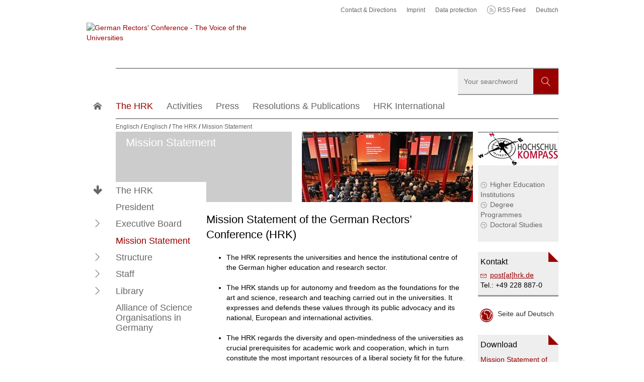

--- FILE ---
content_type: text/html;charset=utf-8
request_url: https://www.hrk.de/hrk-at-a-glance/mission-statement/
body_size: 8978
content:
<!DOCTYPE html>
<html class="no-js" lang="en">
<head>

<meta charset="utf-8">
<!-- 
	TYPO3 WCMS supported by mehrwert - http://www.mehrwert.de/

	This website is powered by TYPO3 - inspiring people to share!
	TYPO3 is a free open source Content Management Framework initially created by Kasper Skaarhoj and licensed under GNU/GPL.
	TYPO3 is copyright 1998-2020 of Kasper Skaarhoj. Extensions are copyright of their respective owners.
	Information and contribution at https://typo3.org/
-->

<base href="https://www.hrk.de/">


<meta name="generator" content="TYPO3 CMS">
<meta name="revisit-after" content="10 days">
<meta name="robots" content="index,follow">
<meta name="author" content="German Rectors' Conference">


<link rel="stylesheet" type="text/css" href="/typo3temp/compressor/merged-55ce929413d72994fb3a2ea6f8f6a705.css?1714814280" media="all">
<link rel="stylesheet" type="text/css" href="/typo3temp/compressor/merged-443ef662d67f7f26c5aaa5a7184f23e3.css?1630570008" media="print">






<title>Mission Statement - German Rectors' Conference</title>        <meta name="viewport" content="width=device-width, initial-scale=1.0, maximum-scale=5.0, user-scalable=yes" />
        <meta name="apple-mobile-web-app-capable" content="yes" />
        <meta name="apple-mobile-web-app-status-bar-style" content="black" />
        <script type="text/javascript">
            var html = document.getElementsByTagName('html')[0];
            html.setAttribute('class', 'js');
        </script><link rel="canonical" href="https://www.hrk.de/hrk-at-a-glance/mission-statement/" />	<link rel="apple-touch-icon-precomposed" sizes="152x152" href="/typo3conf/ext/hrk_base/Resources/Public/Images/Icons/Generated/apple-touch-icon-152x152-precomposed.png">
	<link rel="apple-touch-icon-precomposed" sizes="120x120" href="/typo3conf/ext/hrk_base/Resources/Public/Images/Icons/Generated/apple-touch-icon-120x120-precomposed.png">
	<link rel="apple-touch-icon-precomposed" sizes="76x76" href="/typo3conf/ext/hrk_base/Resources/Public/Images/Icons/Generated/apple-touch-icon-76x76-precomposed.png">
	<link rel="apple-touch-icon-precomposed" sizes="60x60" href="/typo3conf/ext/hrk_base/Resources/Public/Images/Icons/Generated/apple-touch-icon-60x60-precomposed.png">
	<link rel="apple-touch-icon-precomposed" sizes="144x144" href="/typo3conf/ext/hrk_base/Resources/Public/Images/Icons/Generated/apple-touch-icon-144x144-precomposed.png">
	<link rel="apple-touch-icon-precomposed" sizes="114x114" href="/typo3conf/ext/hrk_base/Resources/Public/Images/Icons/Generated/apple-touch-icon-114x114-precomposed.png">
	<link rel="apple-touch-icon-precomposed" sizes="72x72" href="/typo3conf/ext/hrk_base/Resources/Public/Images/Icons/Generated/apple-touch-icon-72x72-precomposed.png">
	<link rel="apple-touch-icon" sizes="57x57" href="/typo3conf/ext/hrk_base/Resources/Public/Images/Icons/Generated/apple-touch-icon.png">
	<meta name="mobile-web-app-capable" value="yes">
	<link rel="icon" sizes="196x196" href="/typo3conf/ext/hrk_base/Resources/Public/Images/Icons/Generated/homescreen-196x196.png">
	<link rel="shortcut icon" href="/typo3conf/ext/hrk_base/Resources/Public/Images/Icons/Generated/favicon.ico">
	<link rel="icon" type="image/png" sizes="64x64" href="/typo3conf/ext/hrk_base/Resources/Public/Images/Icons/Generated/favicon.png">
<meta property="og:title" content="Mission Statement" /><meta property="og:type" content="website" /><meta property="og:url" content="https://www.hrk.de/hrk-at-a-glance/mission-statement/" /><meta property="og:image" content="https://www.hrk.de/typo3temp/_processed_/1/e/csm_HRK-Logo-squared_7a952df803.png" /><meta property="og:description" content="The HRK represents the universities and hence the institutional centre of the German higher education and research sector.The HRK stands up for autonomy and freedom as the foundations for the art and science, research and teaching carried out in the universities. It expresses and defends t"/><meta name="twitter:card" content="summary" /><meta name="twitter:title" content="Mission Statement" /><meta name="twitter:description" content="The HRK represents the universities and hence the institutional centre of the German higher education and research sector.The HRK stands up for autonomy and freedom as the foundations for the art and science, research and teaching carried out in the universities. It expresses and defends t" /><meta name="twitter:image" content="https://www.hrk.de/typo3temp/_processed_/1/e/csm_HRK-Logo-squared_7a952df803.png" />
</head>
<body id="uid4915" data-page-uid="4915" class="showfocus default-layout pid4915">


<div id="wrapper">
	
	<header id="header" class="outer">
		
<div id="header_top">
	<div class="inner">
        <nav aria-label="Shortcut navigation" class="accessible-jump-links sr-only"><a href="/hrk-at-a-glance/mission-statement/#main" class="jump-to-content">Jump to content</a><a href="/hrk-at-a-glance/mission-statement/#nav_main" class="jump-to-nav">Jump to main navigation</a></nav>
        <div id="main_logo" class="logo" role="banner">
            <a href="https://www.hrk.de/home/">
                <img alt="German Rectors' Conference - The Voice of the Universities" src="/typo3conf/ext/hrk_base/Resources/Public/Images/HRK-Logo-EN.svg" width="330" height="45" />
            </a>
        </div>

		<nav id="nav_meta" class="nav-meta" aria-label="Meta navigation"><ul><li data-page-uid="1190" class="has-sub-navigation"><a href="/contact-directions/" title="Contact &amp; Directions"><span>Contact & Directions</span></a></li><li><a href="/imprint/" title="Imprint"><span>Imprint</span></a></li><li data-page-uid="4432" class="has-sub-navigation"><a href="/data-protection/" title="Data protection"><span>Data protection</span></a></li><li><a href="/rss-feed-en/rss.xml">RSS Feed</a></li><li><a href="/" title="Deutsche Website">Deutsch</a></li></ul></nav>
	</div>
</div>

<div id="header_bottom" class="outer hrk-gap">
	<div class="inner">
		<div class="header-navigation-bar">
			<div id="nav_search" data-submission-box-parent="true" role="search">
				<div id="search_caller">
					<a href="#" class="large btn btn-clean icon-btn no-txt icon-magnifier">
						<span class="stroke"></span>
						<span class="stroke"></span>
						<span class="circle"></span>
						<span class="visually-hidden">Website search</span>
					</a>
				</div>
				<div id="search_panel">
					<div class="search-panel-inner">
						<div class="tx-solr">
		

	

		<script type="text/javascript">
				/*<![CDATA[*/
				var tx_solr_suggestUrl = 'https://www.hrk.de/?eID=tx_solr_suggest&id=4915&filters=%7B%22endtime%22%3A%22%22%2C%22pagesOnlyFilter%22%3A%22%22%2C%22english%22%3A%22%28type%3Atx_news_domain_model_news%20AND%20%28pid%3A5598%20OR%20pid%3A5343%20OR%20pid%3A5404%20OR%20pid%3A5526%20OR%20pid%3A5569%29%29%20OR%20%28type%3Apages%20AND%20rootline%3A1-293%5C%2F737%29%20OR%20%28type%3Atx_hrkconvention_domain_model_decision%20AND%20pid%3A1412%20AND%20content%3A%2A%29%20OR%20%28type%3Atx_hrklibrary_domain_model_library%29%22%7D';
				/*]]>*/
				</script>
			

		<form autocomplete="off" id="tx_solr_searchform_standalone" method="get" action="/search/" accept-charset="utf-8">
			<label for="tx_solr_search_term" class="visually-hidden">
				<span class="labeltxt">Searchword</span>
			</label>
			<fieldset class="submission-box large search-form">
				<input type="hidden" name="id" value="1205" />
				<input type="text" id="tx_solr_search_term" placeholder="Your searchword" class="sword" name="q" value="" />
				<!--<input type="hidden" name="L" value="0" />-->
				<button class="icon-btn icon-magnifier no-txt search-submit-button">
					<span class="icon" aria-hidden="true"></span>
					<span class="btntxt">Search</span>
				</button>
			</fieldset>
		</form>

	


	</div>
	
					</div>
				</div>
			</div>
			<nav id="nav_main" aria-label="Main navigation"><a href="/home/" class="link-home icon-home"><span class="icon" aria-hidden="true"></span><span class="visually-hidden">To the startpage</span></a><ul class="level1" data-ll-overview="Overview"><li data-page-uid="738" class="has-sub-navigation active"><a href="/hrk-at-a-glance/" class="active" data-toggle="dropdown" aria-haspopup="true" aria-expanded="false"><span>The HRK</span></a><div class="level2-wrapper subnav-wrapper"><ul class="level2"><li data-page-uid="4583"><a href="/hrk-at-a-glance/executive-board/walter-rosenthal/"><span>President</span></a></li><li data-page-uid="759" class="has-sub-navigation"><a href="/hrk-at-a-glance/executive-board/" title="Executive Board"><span>Executive Board</span></a><div class="level3-wrapper subnav-wrapper"><ul class="level3"><li data-page-uid="5390"><a href="/hrk-at-a-glance/executive-board/joerg-bagdahn/" title="Jörg Bagdahn"><span>Jörg Bagdahn</span></a></li><li data-page-uid="5510"><a href="/hrk-at-a-glance/executive-board/ulrich-bartosch/" title="Ulrich Bartosch"><span>Ulrich Bartosch</span></a></li><li data-page-uid="5514"><a href="/hrk-at-a-glance/executive-board/angela-ittel/" title="Angela Ittel"><span>Angela Ittel</span></a></li><li data-page-uid="5511"><a href="/hrk-at-a-glance/executive-board/georg-krausch/" title="Georg Krausch"><span>Georg Krausch</span></a></li><li data-page-uid="5513"><a href="/hrk-at-a-glance/executive-board/susanne-menzel-riedl/" title="Susanne Menzel-Riedl"><span>Susanne Menzel-Riedl</span></a></li><li data-page-uid="5337"><a href="/hrk-at-a-glance/executive-board/walter-rosenthal/" title="Walter Rosenthal"><span>Walter Rosenthal</span></a></li><li data-page-uid="5284"><a href="/hrk-at-a-glance/executive-board/anja-steinbeck/" title="Anja Steinbeck"><span>Anja Steinbeck</span></a></li><li data-page-uid="5595"><a href="/hrk-at-a-glance/executive-board/ingeborg-schramm-woelk/" title="Ingeborg Schramm-Wölk"><span>Ingeborg Schramm-Wölk</span></a></li><li data-page-uid="5338"><a href="/hrk-at-a-glance/executive-board/ulrike-tippe/" title="Ulrike Tippe"><span>Ulrike Tippe</span></a></li><li data-page-uid="5512"><a href="/hrk-at-a-glance/executive-board/arne-zerbst/" title="Arne Zerbst"><span>Arne Zerbst</span></a></li></ul></div></li><li data-page-uid="4915" class="current"><a href="/hrk-at-a-glance/mission-statement/" class="current"><span>Mission Statement</span></a></li><li data-page-uid="785" class="has-sub-navigation"><a href="/hrk-at-a-glance/structure/" title="Structure"><span>Structure</span></a><div class="level3-wrapper subnav-wrapper"><ul class="level3"><li data-page-uid="1394"><a href="/hrk-at-a-glance/structure/member-institutions/" title="Member Institutions"><span>Member Institutions</span></a></li></ul></div></li><li data-page-uid="755" class="has-sub-navigation"><a href="/hrk-at-a-glance/staff/" title="Staff"><span>Staff</span></a><div class="level3-wrapper subnav-wrapper"><ul class="level3"><li data-page-uid="3685"><a href="/hrk-at-a-glance/staff/directions-bonn/" title="Directions Bonn"><span>Directions Bonn</span></a></li><li data-page-uid="3686"><a href="/hrk-at-a-glance/staff/directions-berlin/" title="Directions Berlin"><span>Directions Berlin</span></a></li><li data-page-uid="3687"><a href="/hrk-at-a-glance/staff/directions-brussels/" title="Directions Brussels"><span>Directions Brussels</span></a></li></ul></div></li><li data-page-uid="747" class="has-sub-navigation"><a href="/hrk-at-a-glance/library/" title="Library"><span>Library</span></a><div class="level3-wrapper subnav-wrapper"><ul class="level3"><li data-page-uid="1405"><a href="/hrk-at-a-glance/library/online-catalogue/" title="Online Catalogue"><span>Online Catalogue</span></a></li><li data-page-uid="1404"><a href="/hrk-at-a-glance/library/services/" title="Services"><span>Services</span></a></li><li data-page-uid="1406"><a href="/hrk-at-a-glance/library/staff/" title="Staff"><span>Staff</span></a></li></ul></div></li><li data-page-uid="5064"><a href="/hrk-at-a-glance/alliance-of-science-organisations-in-germany/" title="Alliance of Science Organisations in Germany"><span>Alliance of Science Organisations in Germany</span></a></li></ul></div></li><li data-page-uid="807" class="has-sub-navigation"><a href="/activities/" title="Activities" data-toggle="dropdown" aria-haspopup="true" aria-expanded="false"><span>Activities</span></a><div class="level2-wrapper subnav-wrapper"><ul class="level2"><li data-page-uid="4745"><a href="/activities/audit-internationalisation-of-universities/" title="Audit &quot;Internationalisation of Universities&quot;"><span>Audit "Internationalisation of Universities"</span></a></li><li data-page-uid="4891"><a href="/activities/hrk-service-project-international-university-rankings/" title="HRK service project &quot;International University Rankings&quot;"><span>HRK service project "International University Rankings"</span></a></li><li data-page-uid="5564" class="has-sub-navigation"><a href="/activities/education-for-sustainable-development-esd/" title="Education for sustainable development (ESD)"><span>Education for sustainable development (ESD)</span></a><div class="level3-wrapper subnav-wrapper"><ul class="level3"><li data-page-uid="5563"><a href="/activities/education-for-sustainable-development-esd/empoweresd/" title="EmpowerESD"><span>EmpowerESD</span></a></li></ul></div></li><li data-page-uid="5599"><a href="/activities/ki-lotse-project/" title="KI-Lotse Project"><span>KI-Lotse Project</span></a></li><li data-page-uid="1276"><a href="/activities/research-map/" title="Research Map"><span>Research Map</span></a></li><li data-page-uid="1279"><a href="/activities/higher-education-system/" title="Higher Education System"><span>Higher Education System</span></a></li><li data-page-uid="1304"><a href="/activities/higher-education-finance/" title="Higher Education Finance"><span>Higher Education Finance</span></a></li><li data-page-uid="1337"><a href="/activities/bologna-process/" title="Bologna Process"><span>Bologna Process</span></a></li><li data-page-uid="1339"><a href="/activities/statistics/" title="Statistics"><span>Statistics</span></a></li><li data-page-uid="3733"><a href="/activities/new-media/" title="New Media"><span>New Media</span></a></li><li data-page-uid="1348" class="has-sub-navigation"><a href="/activities/european-research-policy/eu-research-framework-programmes/"><span>European Research Policy</span></a><div class="level3-wrapper subnav-wrapper"><ul class="level3"><li data-page-uid="1464"><a href="/activities/european-research-policy/eu-research-framework-programmes/" title="EU Research Framework Programmes"><span>EU Research Framework Programmes</span></a></li><li data-page-uid="1463"><a href="/activities/european-research-policy/european-university-association-eua/" title="European University Association (EUA)"><span>European University Association (EUA)</span></a></li><li data-page-uid="1466"><a href="/activities/european-research-policy/eu-cohesion-policy/" title="EU Cohesion Policy"><span>EU Cohesion Policy</span></a></li></ul></div></li></ul></div></li><li data-page-uid="775" class="has-sub-navigation"><a href="/press/press-releases/"><span>Press</span></a><div class="level2-wrapper subnav-wrapper"><ul class="level2"><li data-page-uid="784"><a href="/press/press-releases/" title="Press Releases"><span>Press Releases</span></a></li><li data-page-uid="3800"><a href="/press/hrk-logo/" title="HRK-Logo"><span>HRK-Logo</span></a></li><li data-page-uid="4208"><a href="/press/subscribe-to-media-list/" title="Subscribe to Media List"><span>Subscribe to Media List</span></a></li><li data-page-uid="1274"><a href="/press/contact/" title="Contact"><span>Contact</span></a></li></ul></div></li><li data-page-uid="808" class="has-sub-navigation"><a href="/resolutions-publications/resolutions/"><span>Resolutions & Publications</span></a><div class="level2-wrapper subnav-wrapper"><ul class="level2"><li data-page-uid="810"><a href="/resolutions-publications/resolutions/" title="Resolutions"><span>Resolutions</span></a></li><li data-page-uid="809"><a href="/resolutions-publications/publications/" title="Publications"><span>Publications</span></a></li></ul></div></li><li data-page-uid="812" class="has-sub-navigation"><a href="/hrk-international/" title="HRK International" data-toggle="dropdown" aria-haspopup="true" aria-expanded="false"><span>HRK International</span></a><div class="level2-wrapper subnav-wrapper"><ul class="level2"><li data-page-uid="1263" class="has-sub-navigation"><a href="/hrk-international/academic-mobility-and-recognition/" title="Academic mobility and recognition"><span>Academic mobility and recognition</span></a><div class="level3-wrapper subnav-wrapper"><ul class="level3"><li data-page-uid="1369"><a href="/hrk-international/academic-mobility-and-recognition/study-in-germany/" title="Study in Germany"><span>Study in Germany</span></a></li><li data-page-uid="1266"><a href="/hrk-international/academic-mobility-and-recognition/framework-agreements-for-cooperation-in-higher-education/" title="Framework Agreements for Cooperation in Higher Education"><span>Framework Agreements for Cooperation in Higher Education</span></a></li><li data-page-uid="1475"><a href="/hrk-international/academic-mobility-and-recognition/equivalency-agreements/" title="Equivalency Agreements"><span>Equivalency Agreements</span></a></li><li data-page-uid="1264"><a href="/hrk-international/academic-mobility-and-recognition/cotutelle/" title="Cotutelle"><span>Cotutelle</span></a></li><li data-page-uid="3856"><a href="/hrk-international/academic-mobility-and-recognition/refugees-students/" title="Refugees Students"><span>Refugees Students</span></a></li><li data-page-uid="1272"><a href="/hrk-international/academic-mobility-and-recognition/faqs/" title="FAQs"><span>FAQs</span></a></li><li data-page-uid="1269"><a href="/hrk-international/academic-mobility-and-recognition/mobility-of-researchers/" title="Mobility of Researchers"><span>Mobility of Researchers</span></a></li></ul></div></li><li data-page-uid="1256"><a href="/hrk-international/european-higher-education-policy/" title="European Higher Education Policy"><span>European Higher Education Policy</span></a></li><li data-page-uid="1257" class="has-sub-navigation"><a href="/hrk-international/european-research-policy/eu-research-framework-programmes/"><span>European Research Policy</span></a><div class="level3-wrapper subnav-wrapper"><ul class="level3"><li data-page-uid="1484"><a href="/hrk-international/european-research-policy/eu-research-framework-programmes/" title="EU Research Framework Programmes"><span>EU Research Framework Programmes</span></a></li><li data-page-uid="4254"><a href="/hrk-international/european-research-policy/european-education-research-and-innovation-union/" title="European Education, Research and Innovation Union"><span>European Education, Research and Innovation Union</span></a></li><li data-page-uid="1482"><a href="/hrk-international/european-research-policy/european-university-association-eua/" title="European University Association (EUA)"><span>European University Association (EUA)</span></a></li><li data-page-uid="1485"><a href="/hrk-international/european-research-policy/eu-cohesion-policy/" title="EU Cohesion Policy"><span>EU Cohesion Policy</span></a></li></ul></div></li><li data-page-uid="5268"><a href="/hrk-international/global-exchange-on-academic-freedom/" title="Global exchange on academic freedom"><span>Global exchange on academic freedom</span></a></li><li data-page-uid="4560"><a href="/hrk-international/global-university-leaders-council-hamburg-guc/" title="Global University Leaders Council Hamburg (GUC)"><span>Global University Leaders Council Hamburg (GUC)</span></a></li><li data-page-uid="1258"><a href="/hrk-international/international-higher-education-management/" title="International Higher Education Management"><span>International Higher Education Management</span></a></li><li data-page-uid="5592"><a href="/hrk-international/knowledge-security/" title="Knowledge Security"><span>Knowledge Security</span></a></li><li data-page-uid="4288" class="has-sub-navigation"><a href="/hrk-international/representative-offices-of-german-universities-abroad/" title="Representative offices of German universities abroad"><span>Representative offices of German universities abroad</span></a><div class="level3-wrapper subnav-wrapper"><ul class="level3"><li data-page-uid="5267"><a href="/hrk-international/representative-offices-of-german-universities-abroad/argentina/" title="Argentina"><span>Argentina</span></a></li><li data-page-uid="5263"><a href="/hrk-international/representative-offices-of-german-universities-abroad/australia/" title="Australia"><span>Australia</span></a></li><li data-page-uid="4289"><a href="/hrk-international/representative-offices-of-german-universities-abroad/belgium/" title="Belgium"><span>Belgium</span></a></li><li data-page-uid="4290"><a href="/hrk-international/representative-offices-of-german-universities-abroad/brazil/" title="Brazil"><span>Brazil</span></a></li><li data-page-uid="4291"><a href="/hrk-international/representative-offices-of-german-universities-abroad/chile/" title="Chile"><span>Chile</span></a></li><li data-page-uid="4292"><a href="/hrk-international/representative-offices-of-german-universities-abroad/china/" title="China"><span>China</span></a></li><li data-page-uid="4293"><a href="/hrk-international/representative-offices-of-german-universities-abroad/egypt/" title="Egypt"><span>Egypt</span></a></li><li data-page-uid="5262"><a href="/hrk-international/representative-offices-of-german-universities-abroad/france/" title="France"><span>France</span></a></li><li data-page-uid="5378"><a href="/hrk-international/representative-offices-of-german-universities-abroad/georgia/" title="Georgia"><span>Georgia</span></a></li><li data-page-uid="5460"><a href="/hrk-international/representative-offices-of-german-universities-abroad/ghana/" title="Ghana"><span>Ghana</span></a></li><li data-page-uid="4294"><a href="/hrk-international/representative-offices-of-german-universities-abroad/india/" title="India"><span>India</span></a></li><li data-page-uid="4295"><a href="/hrk-international/representative-offices-of-german-universities-abroad/japan/" title="Japan"><span>Japan</span></a></li><li data-page-uid="5461"><a href="/hrk-international/representative-offices-of-german-universities-abroad/mexico/" title="Mexico"><span>Mexico</span></a></li><li data-page-uid="4861"><a href="/hrk-international/representative-offices-of-german-universities-abroad/taiwan/" title="Taiwan"><span>Taiwan</span></a></li><li data-page-uid="4296"><a href="/hrk-international/representative-offices-of-german-universities-abroad/tunisia/" title="Tunisia"><span>Tunisia</span></a></li><li data-page-uid="4297"><a href="/hrk-international/representative-offices-of-german-universities-abroad/usa/" title="USA"><span>USA</span></a></li><li data-page-uid="4298"><a href="/hrk-international/representative-offices-of-german-universities-abroad/vietnam/" title="Vietnam"><span>Vietnam</span></a></li></ul></div></li></ul></div></li></ul></nav>
		</div>
	</div>
</div>

	</header>


	<nav id="nav_breadcrumb" class="nav-breadcrumb hrk-gap" aria-label="Breadcrumb navigation"><div class="outer"><div class="inner"><ul><li><a href="/home/">Englisch</a></li><li data-page-uid="737" class="has-sub-navigation active"><a href="/home/" class="active"><span>Englisch</span></a></li><li data-page-uid="738" class="has-sub-navigation active"><a href="/hrk-at-a-glance/" class="active"><span>The HRK</span></a></li><li data-page-uid="4915" class="current"><a href="/hrk-at-a-glance/mission-statement/" class="current"><span>Mission Statement</span></a></li></ul></div></div></nav>
	<div id="main" class="outer hrk-gap">
		<div class="inner">
			<div class="layout-container layout-2-col-container">
				<div class="layout-col layout-col-left">

					<div class="stage-header">
						<div class="stage-title">
							<h1>Mission Statement</h1>
						</div>
						<div class="stage-image">
							<img src="/fileadmin/_processed_/0/8/csm_20170508-HRK-Hauptversammlung-50_1f846db053.jpg" width="340" height="140"   alt="HRK Annual Meeting 2017 in Bielefeld" title="HRK Annual Meeting 2017 in Bielefeld" >
						</div>
					</div>

					<div class="layout-container layout-col-left-inner">
						<div class="layout-col layout-col-left main">
							<nav id="nav_left" class="nav-vertical" aria-label="Side navigation"><div data-page-uid="738" class="level1-title icon-arrow-bold-down"><a href="/hrk-at-a-glance/"><span class="icon" aria-hidden="true"></span>The HRK</a></div><ul class="level2"><li data-page-uid="4583"><a href="/hrk-at-a-glance/executive-board/walter-rosenthal/"><span>President</span></a></li><li data-page-uid="759" class="has-sub-navigation"><a href="/hrk-at-a-glance/executive-board/" title="Executive Board"><span>Executive Board</span></a><div class="sub-navigation-wrapper"><ul class="level3"><li data-page-uid="5390"><a href="/hrk-at-a-glance/executive-board/joerg-bagdahn/" title="Jörg Bagdahn"><span>Jörg Bagdahn</span></a></li><li data-page-uid="5510"><a href="/hrk-at-a-glance/executive-board/ulrich-bartosch/" title="Ulrich Bartosch"><span>Ulrich Bartosch</span></a></li><li data-page-uid="5514"><a href="/hrk-at-a-glance/executive-board/angela-ittel/" title="Angela Ittel"><span>Angela Ittel</span></a></li><li data-page-uid="5511"><a href="/hrk-at-a-glance/executive-board/georg-krausch/" title="Georg Krausch"><span>Georg Krausch</span></a></li><li data-page-uid="5513"><a href="/hrk-at-a-glance/executive-board/susanne-menzel-riedl/" title="Susanne Menzel-Riedl"><span>Susanne Menzel-Riedl</span></a></li><li data-page-uid="5337"><a href="/hrk-at-a-glance/executive-board/walter-rosenthal/" title="Walter Rosenthal"><span>Walter Rosenthal</span></a></li><li data-page-uid="5284"><a href="/hrk-at-a-glance/executive-board/anja-steinbeck/" title="Anja Steinbeck"><span>Anja Steinbeck</span></a></li><li data-page-uid="5595"><a href="/hrk-at-a-glance/executive-board/ingeborg-schramm-woelk/" title="Ingeborg Schramm-Wölk"><span>Ingeborg Schramm-Wölk</span></a></li><li data-page-uid="5338"><a href="/hrk-at-a-glance/executive-board/ulrike-tippe/" title="Ulrike Tippe"><span>Ulrike Tippe</span></a></li><li data-page-uid="5512"><a href="/hrk-at-a-glance/executive-board/arne-zerbst/" title="Arne Zerbst"><span>Arne Zerbst</span></a></li></ul></div></li><li data-page-uid="4915" class="current"><a href="/hrk-at-a-glance/mission-statement/" class="current"><span>Mission Statement</span></a></li><li data-page-uid="785" class="has-sub-navigation"><a href="/hrk-at-a-glance/structure/" title="Structure"><span>Structure</span></a><div class="sub-navigation-wrapper"><ul class="level3"><li data-page-uid="1394"><a href="/hrk-at-a-glance/structure/member-institutions/" title="Member Institutions"><span>Member Institutions</span></a></li></ul></div></li><li data-page-uid="755" class="has-sub-navigation"><a href="/hrk-at-a-glance/staff/" title="Staff"><span>Staff</span></a><div class="sub-navigation-wrapper"><ul class="level3"><li data-page-uid="3685"><a href="/hrk-at-a-glance/staff/directions-bonn/" title="Directions Bonn"><span>Directions Bonn</span></a></li><li data-page-uid="3686"><a href="/hrk-at-a-glance/staff/directions-berlin/" title="Directions Berlin"><span>Directions Berlin</span></a></li><li data-page-uid="3687"><a href="/hrk-at-a-glance/staff/directions-brussels/" title="Directions Brussels"><span>Directions Brussels</span></a></li></ul></div></li><li data-page-uid="747" class="has-sub-navigation"><a href="/hrk-at-a-glance/library/" title="Library"><span>Library</span></a><div class="sub-navigation-wrapper"><ul class="level3"><li data-page-uid="1405"><a href="/hrk-at-a-glance/library/online-catalogue/" title="Online Catalogue"><span>Online Catalogue</span></a></li><li data-page-uid="1404"><a href="/hrk-at-a-glance/library/services/" title="Services"><span>Services</span></a></li><li data-page-uid="1406"><a href="/hrk-at-a-glance/library/staff/" title="Staff"><span>Staff</span></a></li></ul></div></li><li data-page-uid="5064"><a href="/hrk-at-a-glance/alliance-of-science-organisations-in-germany/" title="Alliance of Science Organisations in Germany"><span>Alliance of Science Organisations in Germany</span></a></li></ul></nav>
						</div>
						<div class="layout-col layout-col-right" role="main">
							<!--TYPO3SEARCH_begin-->
							<div id="c23439" class="content box"><h2 class="csc-firstHeader">Mission Statement of the German Rectors’ Conference (HRK)</h2><ul><li>The HRK represents the universities and hence the institutional centre of the German higher education and research sector.<br><br></li><li>The HRK stands up for autonomy and freedom as the foundations for the art and science, research and teaching carried out in the universities. It expresses and defends these values through its public advocacy and its national, European and international activities.<br><br></li><li>The HRK regards the diversity and open-mindedness of the universities as crucial prerequisites for academic work and cooperation, which in turn constitute the most important resources of a liberal society fit for the future.<br><br></li><li>The HRK brings the diversity, capacity for innovation and research productivity of its member institutions to prominence, thus illustrating the unique strength of the German higher education and research landscape. <br><br></li><li>Through its member institutions, the HRK brings to the fore the whole spectrum of forms and cultures of academic and artistic teaching and research, and campaigns for their reliable long-term funding and resourcing. <br><br></li><li>The HRK fosters dialogue between the universities and between the various types of universities. It gives voice to their shared interests vis-a-vis government, industry and society with a view to strengthening the entire higher education system and as a basis for the specific profile of each university.<br><br></li><li>The HRK develops recommendations to promote high quality higher education and research, the support for academics at all career levels, international university exchange, innovation and transfer, and models of good university governance.<br><br></li><li>The HRK considers its public advocacy vis-à-vis government, industry and society as a contribution to safeguarding the higher education system, while at the same time further developing and future-proofing that system by devising concepts and strategies.<br><br></li><li>The HRK shapes and promotes dialogue within the higher education and research sector and its associated networks. As a member of the Alliance of Science Organisations in Germany, it supports and backs appropriate measures in order to achieve joint representation of the interests of German research at the national, European and international level.</li></ul><p>HRK Executive Board, 11 March 2019<br><br></p></div>
							<!--TYPO3SEARCH_end-->
						</div>
					</div>
				</div>
				<div class="layout-col layout-col-right marginal">
					<div class="marginal-inner">
						<!--TYPO3SEARCH_begin-->
						

<div id="c3290" class="teaser-quick-links teaser-box teaser-box-cornered inherited">
	
		<div class="teaser-image">
			<a href="https://www.hochschulkompass.de/en/study-in-germany.html" target="_blank">
				<img src="/fileadmin/_migrated/pics/kompass_01.jpg" width="159" height="65" alt="" />
			</a>
		</div>
	
	<div class="teaser-text">
		<p> <a href="http://www.hochschulkompass.de/en/higher-education-institutions.html" title="Higher Educatino Compass: Higher Education Institutions" target="_blank" class="external-link-new-window">Higher Education Institutions</a><br><a href="http://www.hochschulkompass.de/en/degree-programmes.html" title="Higher Education Compass: Degree Programmes" target="_blank" class="external-link-new-window">Degree Programmes</a><br><a href="http://www.hochschulkompass.de/en/doctoral-studies.html" title="Higher Education Compass: Doctoral Studies" target="_blank" class="external-link-new-window">Doctoral Studies</a><br> </p>
	</div>
</div>
<!-- shortcut -->

<div id="c22865" class="teaser-contact teaser-box teaser-box-cornered">
	<h5>Kontakt</h5>
    <div class="address-block">
        
        
        <p><a href="javascript:linkTo_UnCryptMailto('hvdgoj5kjnoVcmf9yz');" title="Opens internal link in current window" class="mail">post[at]hrk.de</a><br>Tel.: +49 228 887-0</p>
    </div>
</div>


<div id="c23534" class="link-cross-language"
	 lang="en">

	<a class="btn icon-btn-left btn-clean multiline icon-earth" title="Seite auf Deutsch" href="/hrk/mission-statement/">
		<span class="icon" aria-hidden="true"></span>
		<span class="btntxt">Seite auf Deutsch</span>
	</a>

</div>


<div class="uploads teaser-box teaser-box-cornered"><h5>Download</h5><ul class="list-downloads"><li><a href="/fileadmin/redaktion/hrk/01-Bilder/01-03-Personen/01-03-01-HRK/Mission_Statement_engl._final_formatiert.pdf" title="Mission Statement of the German Rectors´ Conference (HRK)" target="_blank" class="download-link pdf"><span aria-hidden="true" class="icon"></span><span class="linktxt"><span class="file-description">Mission Statement of the German Rectors´ Conference (HRK)</span><span class="file-meta"><span class="file-extension">PDF</span> <span class="file-size">[81 KB]</span></span></span></a></li></ul></div>
						<!--TYPO3SEARCH_end-->
					</div>
				</div>
			</div>
		</div>
	</div>

</div>

	<footer id="footer" class="outer hrk-gap" role="contentinfo">
			<div class="inner">
		<div class="footer-tools">
			
<a id="link_to_top" class="link-to-top icon-arrow-bold-up" href="#" role="button" title="Top">
	<span class="icon" aria-hidden="true"></span>
	<span class="lnktxt">Top</span>
</a>

			
<a id="link_print" class="link-print icon-printer" href="#" role="button" title="Print">
	<span class="icon" aria-hidden="true"></span><span class="lnktxt">Print</span>
</a>

			<div class="shariff" data-lang="en" data-services="[&quot;facebook&quot;, &quot;twitter&quot;, &quot;linkedin&quot;, &quot;xing&quot;]"></div>
		</div>
		<nav id="nav_footer" class="nav-footer" aria-label="Footer navigation"><ul class="footer-level1"><li data-page-uid="738" class="has-sub-navigation active"><a href="/hrk-at-a-glance/" class="active"><span>The HRK</span></a><ul class="footer-level2"><li data-page-uid="4583"><a href="/hrk-at-a-glance/executive-board/walter-rosenthal/"><span>President</span></a></li><li data-page-uid="759" class="has-sub-navigation"><a href="/hrk-at-a-glance/executive-board/" title="Executive Board"><span>Executive Board</span></a></li><li data-page-uid="4915" class="current"><a href="/hrk-at-a-glance/mission-statement/" class="current"><span>Mission Statement</span></a></li><li data-page-uid="785" class="has-sub-navigation"><a href="/hrk-at-a-glance/structure/" title="Structure"><span>Structure</span></a></li><li data-page-uid="755" class="has-sub-navigation"><a href="/hrk-at-a-glance/staff/" title="Staff"><span>Staff</span></a></li><li data-page-uid="747" class="has-sub-navigation"><a href="/hrk-at-a-glance/library/" title="Library"><span>Library</span></a></li><li data-page-uid="5064"><a href="/hrk-at-a-glance/alliance-of-science-organisations-in-germany/" title="Alliance of Science Organisations in Germany"><span>Alliance of Science Organisations in Germany</span></a></li></ul></li><li data-page-uid="807" class="has-sub-navigation"><a href="/activities/" title="Activities"><span>Activities</span></a><ul class="footer-level2"><li data-page-uid="4745"><a href="/activities/audit-internationalisation-of-universities/" title="Audit &quot;Internationalisation of Universities&quot;"><span>Audit "Internationalisation of Universities"</span></a></li><li data-page-uid="4891"><a href="/activities/hrk-service-project-international-university-rankings/" title="HRK service project &quot;International University Rankings&quot;"><span>HRK service project "International University Rankings"</span></a></li><li data-page-uid="5564" class="has-sub-navigation"><a href="/activities/education-for-sustainable-development-esd/" title="Education for sustainable development (ESD)"><span>Education for sustainable development (ESD)</span></a></li><li data-page-uid="5599"><a href="/activities/ki-lotse-project/" title="KI-Lotse Project"><span>KI-Lotse Project</span></a></li><li data-page-uid="1276"><a href="/activities/research-map/" title="Research Map"><span>Research Map</span></a></li><li data-page-uid="1279"><a href="/activities/higher-education-system/" title="Higher Education System"><span>Higher Education System</span></a></li><li data-page-uid="1304"><a href="/activities/higher-education-finance/" title="Higher Education Finance"><span>Higher Education Finance</span></a></li><li data-page-uid="1337"><a href="/activities/bologna-process/" title="Bologna Process"><span>Bologna Process</span></a></li><li data-page-uid="1339"><a href="/activities/statistics/" title="Statistics"><span>Statistics</span></a></li><li data-page-uid="3733"><a href="/activities/new-media/" title="New Media"><span>New Media</span></a></li><li data-page-uid="1348" class="has-sub-navigation"><a href="/activities/european-research-policy/eu-research-framework-programmes/"><span>European Research Policy</span></a></li></ul></li><li data-page-uid="775" class="has-sub-navigation"><a href="/press/press-releases/"><span>Press</span></a><ul class="footer-level2"><li data-page-uid="784"><a href="/press/press-releases/" title="Press Releases"><span>Press Releases</span></a></li><li data-page-uid="3800"><a href="/press/hrk-logo/" title="HRK-Logo"><span>HRK-Logo</span></a></li><li data-page-uid="4208"><a href="/press/subscribe-to-media-list/" title="Subscribe to Media List"><span>Subscribe to Media List</span></a></li><li data-page-uid="1274"><a href="/press/contact/" title="Contact"><span>Contact</span></a></li></ul></li><li data-page-uid="808" class="has-sub-navigation"><a href="/resolutions-publications/resolutions/"><span>Resolutions & Publications</span></a><ul class="footer-level2"><li data-page-uid="810"><a href="/resolutions-publications/resolutions/" title="Resolutions"><span>Resolutions</span></a></li><li data-page-uid="809"><a href="/resolutions-publications/publications/" title="Publications"><span>Publications</span></a></li></ul></li><li data-page-uid="812" class="has-sub-navigation"><a href="/hrk-international/" title="HRK International"><span>HRK International</span></a><ul class="footer-level2"><li data-page-uid="1263" class="has-sub-navigation"><a href="/hrk-international/academic-mobility-and-recognition/" title="Academic mobility and recognition"><span>Academic mobility and recognition</span></a></li><li data-page-uid="1256"><a href="/hrk-international/european-higher-education-policy/" title="European Higher Education Policy"><span>European Higher Education Policy</span></a></li><li data-page-uid="1257" class="has-sub-navigation"><a href="/hrk-international/european-research-policy/eu-research-framework-programmes/"><span>European Research Policy</span></a></li><li data-page-uid="5268"><a href="/hrk-international/global-exchange-on-academic-freedom/" title="Global exchange on academic freedom"><span>Global exchange on academic freedom</span></a></li><li data-page-uid="4560"><a href="/hrk-international/global-university-leaders-council-hamburg-guc/" title="Global University Leaders Council Hamburg (GUC)"><span>Global University Leaders Council Hamburg (GUC)</span></a></li><li data-page-uid="1258"><a href="/hrk-international/international-higher-education-management/" title="International Higher Education Management"><span>International Higher Education Management</span></a></li><li data-page-uid="5592"><a href="/hrk-international/knowledge-security/" title="Knowledge Security"><span>Knowledge Security</span></a></li><li data-page-uid="4288" class="has-sub-navigation"><a href="/hrk-international/representative-offices-of-german-universities-abroad/" title="Representative offices of German universities abroad"><span>Representative offices of German universities abroad</span></a></li></ul></li></ul></nav>
		<nav id="nav_subjects" class="nav-rectangle" aria-label="Subjects navigation"><ul><li data-page-uid="1201"><a href="/hrk-at-a-glance/"><span>The HRK</span></a></li><li data-page-uid="1199"><a href="/activities/"><span>Activities</span></a></li><li data-page-uid="1198"><a href="/press/press-releases/"><span>Press</span></a></li><li data-page-uid="1197"><a href="/resolutions-publications/resolutions/"><span>Resolutions & Publications</span></a></li><li data-page-uid="1196"><a href="/hrk-international/"><span>HRK International</span></a></li><li data-page-uid="1195"><a href="/search/"><span>Search</span></a></li></ul></nav>
	</div>

	</footer>
	

<script id="powermail_conditions_container" data-condition-uri="https://www.hrk.de/hrk-at-a-glance/mission-statement/?type=3132"></script>
<script type="text/javascript">
/*<![CDATA[*/
var TYPO3 = TYPO3 || {};
TYPO3.lang = {"siteTitle":[{"source":"German Rectors' Conference","target":"German Rectors' Conference"}],"logo.altText":[{"source":"German Rectors' Conference - The Voice of the Universities","target":"German Rectors' Conference - The Voice of the Universities"}],"label.home":[{"source":"To the startpage","target":"To the startpage"}],"label.search":[{"source":"Website search","target":"Website search"}],"TS.NavMain.FirstLevel.Prefix":[{"source":"Overview","target":"Overview"}],"tt_content.uploads.header":[{"source":"Download","target":"Download"}],"tt_content.shortcut.tt_address.header":[{"source":"Contact","target":"Contact"}],"tt_content.shortcut.tt_address.contactData":[{"source":"Contact information","target":"Contact information"}],"template.jumpToContent":[{"source":"Jump to content","target":"Jump to content"}],"template.jumpToMainNav":[{"source":"Jump to main navigation","target":"Jump to main navigation"}],"template.openNavigation":[{"source":"Open navigation","target":"Open navigation"}],"template.closeNavigation":[{"source":"Close navigation","target":"Close navigation"}],"template.openSubNavigation":[{"source":"Open sub navigation","target":"Open sub navigation"}],"template.nav.subnavHandheld.label":[{"source":"Navigate in this area:","target":"Navigate in this area:"}],"template.back":[{"source":"back","target":"back"}],"template.nav.meta":[{"source":"Meta navigation","target":"Meta navigation"}],"template.nav.main":[{"source":"Main navigation","target":"Main navigation"}],"template.nav.footer":[{"source":"Footer navigation","target":"Footer navigation"}],"template.nav.accessibility":[{"source":"Shortcut navigation","target":"Shortcut navigation"}],"template.nav.breadcrumb":[{"source":"Breadcrumb navigation","target":"Breadcrumb navigation"}],"template.nav.left":[{"source":"Side navigation","target":"Side navigation"}],"template.nav.subjects":[{"source":"Subjects navigation","target":"Subjects navigation"}],"privacy.javascript_info":[{"source":"Please activate javascript to play this video.","target":"Please activate javascript to play this video."}],"privacy.privacy_headline":[{"source":"Privacy","target":"Privacy"}],"privacy.privacy_info_youtube":[{"source":"<p><strong>Please confirm video activation.<\/strong><\/p><p>After activation, cookies will be set and data is sent to YouTube\/Google.<\/p><p><a class=\"external-link\" href=\"https:\/\/www.google.de\/intl\/en\/policies\/privacy\/\" target=\"_blank\">To the Google Privacy Policy<\/a><\/p>","target":"<p><strong>Please confirm video activation.<\/strong><\/p><p>After activation, cookies will be set and data is sent to YouTube\/Google.<\/p><p><a class=\"external-link\" href=\"https:\/\/www.google.de\/intl\/en\/policies\/privacy\/\" target=\"_blank\">To the Google Privacy Policy<\/a><\/p>"}],"privacy.privacy_button_youtube_yes":[{"source":"Yes, play the video!","target":"Yes, play the video!"}],"privacy.privacy_button_youtube_no":[{"source":"No, do not play the video.","target":"No, do not play the video."}],"privacy.privacy_cookie_youtube":[{"source":"Activate all videos on this page","target":"Activate all videos on this page"}],"combobox.search.placeholder":[{"source":"Search in the following options","target":"Search in the following options"}],"combobox.search.button":[{"source":"Search","target":"Search"}],"combobox.search.selection":[{"source":"Selection","target":"Selection"}],"combobox.search.noResults":[{"source":"No results","target":"No results"}],"combobox.search.reset":[{"source":"Reset search","target":"Reset search"}],"facets.show":[{"source":"Show filters","target":"Show filters"}],"facets.hide":[{"source":"Hide filters","target":"Hide filters"}]};/*]]>*/
</script>
<script src="/typo3temp/compressor/merged-ecd6a7704ca8e34eb60163667e7e8602.js?1647939955" type="text/javascript"></script>
<script src="/typo3temp/Assets/e1f314a320.js?1630570008" type="text/javascript"></script>

<script type="text/javascript" data-ignore="1">
  var _paq = _paq || [];
  _paq.push(["setDomains", ["*.www.hrk.de"]]);
  _paq.push(['disableCookies']);
  _paq.push(['setCustomUrl', location.href.toLowerCase()]);
  _paq.push(['trackPageView']);
  _paq.push(['enableLinkTracking']);
  
  (function() {
    var u="//www.hrk.de/piwik/";
    _paq.push(['setTrackerUrl', u+'piwik.php']);
    _paq.push(['setSiteId', '1']);
    var d=document, g=d.createElement('script'), s=d.getElementsByTagName('script')[0];
    g.type='text/javascript'; g.async=true; g.defer=true; g.src=u+'piwik.js'; s.parentNode.insertBefore(g,s);
  })();
</script>
<noscript><p><img src="//www.hrk.de/piwik/piwik.php?idsite=1" style="border:0;" alt="" /></p></noscript>
<!-- End Piwik Code -->
</body>
</html>